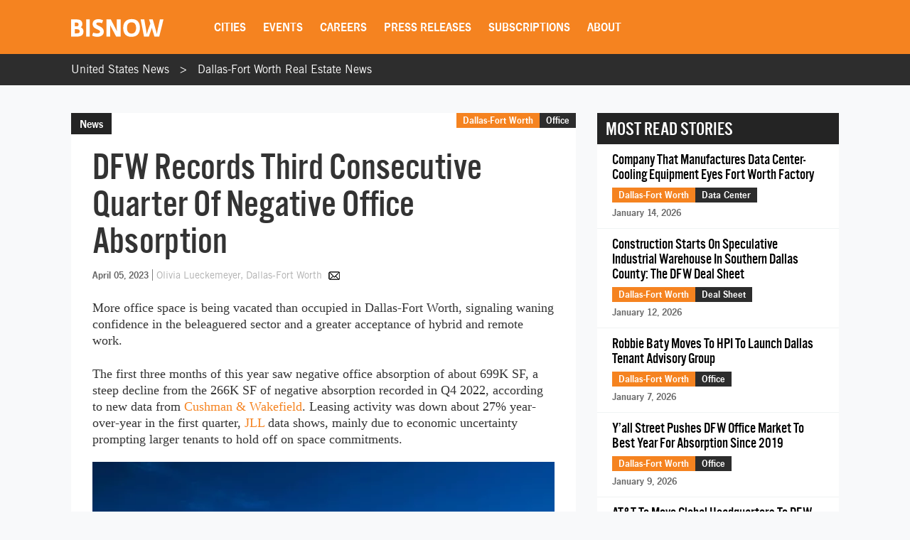

--- FILE ---
content_type: text/html; charset=utf-8
request_url: https://www.google.com/recaptcha/api2/aframe
body_size: 266
content:
<!DOCTYPE HTML><html><head><meta http-equiv="content-type" content="text/html; charset=UTF-8"></head><body><script nonce="o6STXCnTOtd373ko7xqTdw">/** Anti-fraud and anti-abuse applications only. See google.com/recaptcha */ try{var clients={'sodar':'https://pagead2.googlesyndication.com/pagead/sodar?'};window.addEventListener("message",function(a){try{if(a.source===window.parent){var b=JSON.parse(a.data);var c=clients[b['id']];if(c){var d=document.createElement('img');d.src=c+b['params']+'&rc='+(localStorage.getItem("rc::a")?sessionStorage.getItem("rc::b"):"");window.document.body.appendChild(d);sessionStorage.setItem("rc::e",parseInt(sessionStorage.getItem("rc::e")||0)+1);localStorage.setItem("rc::h",'1768590837230');}}}catch(b){}});window.parent.postMessage("_grecaptcha_ready", "*");}catch(b){}</script></body></html>